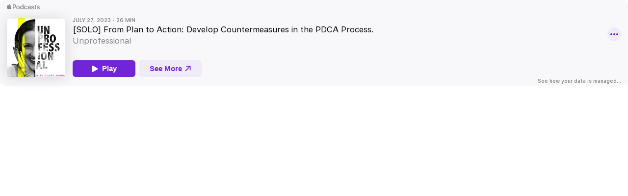

--- FILE ---
content_type: text/html
request_url: https://embed.podcasts.apple.com/us/podcast/solo-from-plan-to-action-develop-countermeasures-in/id1548044034?i=1000622500077
body_size: 533
content:
<!doctype html><html><head> <meta charset="utf-8"> <meta name="viewport" content="width=device-width, initial-scale=1"> <title>Apple Podcasts Web Embed</title> <script async="" src="https://js-cdn.music.apple.com/musickit/v3/amp/musickit.js"></script> <script async="" type="module" src="/build/web-embed.esm.js" data-stencil data-resources-url="/build/" data-stencil-namespace="web-embed"></script> <script async="" nomodule="" src="/build/web-embed.js" data-stencil></script> <script async="" type="module" data-resources-url="https://js-cdn.music.apple.com/musickit/v3/components/musickit-components/" src="https://js-cdn.music.apple.com/musickit/v3/components/musickit-components/musickit-components.esm.js"></script> <script async="" nomodule="" data-resources-url="https://js-cdn.music.apple.com/musickit/v3/components/musickit-components/" src="https://js-cdn.music.apple.com/musickit/v3/components/musickit-components/musickit-components.js"></script> <link href="/build/web-embed.css" rel="stylesheet"> <link rel="apple-touch-icon" sizes="180x180" href="/assets/favicon/podcasts/favicon-180.png"> <link rel="icon" type="image/png" sizes="32x32" href="/assets/favicon/podcasts/favicon-32.png"> <link rel="icon" type="image/png" sizes="16x16" href="/assets/favicon/podcasts/favicon-16.png"> <link rel="mask-icon" href="/assets/favicon/favicon.svg" color="#7E50DF"> </head> <body> <main aria-label="Apple Podcasts Web Embed"> <embed-root realm="podcasts"></embed-root> <div class="embed-loader"> <svg xmlns="http://www.w3.org/2000/svg" width="50" height="53" viewBox="0 0 50 53" aria-role="presentation" focusable="false"> <path d="M33.21 47.38A24.17 24.17 0 0024.94.5a24.17 24.17 0 00-8.3 46.88l-.47-3.78A20.7 20.7 0 014.05 24.7 20.8 20.8 0 0124.94 3.8 20.77 20.77 0 0145.8 24.64c0 8.46-4.95 15.68-12.1 18.94l-.49 3.8zm1.2-9.64a16.15 16.15 0 006.7-13.05c0-8.93-7.29-16.2-16.17-16.2a16.2 16.2 0 00-16.2 16.15c0 5.4 2.65 10.17 6.73 13.08l-.1-.59c-.16-1.24 0-2.43.4-3.44a12.6 12.6 0 01-3.7-9c0-7.15 5.6-12.87 12.87-12.87 7.24 0 12.86 5.72 12.86 12.87 0 3.56-1.42 6.75-3.75 9 .43 1.03.6 2.2.43 3.47l-.07.58zm-9.47-9.4a5.6 5.6 0 005.6-5.6 5.61 5.61 0 10-5.6 5.6zm0 24.38c2.67 0 4.6-1.55 4.94-4.43l1.4-11.46c.45-3.59-2.45-5.86-6.34-5.86-3.92 0-6.85 2.25-6.38 5.86l1.4 11.46c.36 2.88 2.28 4.43 4.98 4.43z"></path> </svg> </div> </main> </body></html>

--- FILE ---
content_type: application/javascript
request_url: https://js-cdn.music.apple.com/musickit/v3/components/musickit-components/p-da7612d2.entry.js
body_size: 1283
content:
/*!
 * IMPORTANT NOTE:
 * 
 *   This file is licensed only for the use of Apple developers in providing MusicKit Web Services,
 *   and is subject to the Apple Media Services Terms and Conditions and the Apple Developer Program
 *   License Agreement. You may not copy, modify, re-host, or create derivative works of this file or the
 *   accompanying Documentation, or any part thereof, including any updates, without Apple's written consent.
 * 
 *   ACKNOWLEDGEMENTS:
 *   https://js-cdn.music.apple.com/musickit/v1/acknowledgements.txt
 */
import{r as t,h as o,H as i,c as s}from"./p-70a2b3a8.js";import{l as r}from"./p-69793ef8.js";import{p as e,g as a,a as n}from"./p-b83b9a79.js";import{g as h,p as l,a as d,F as c}from"./p-44e98c3b.js";import"./p-2649b6ee.js";import"./p-6e937453.js";const p=class{constructor(o){t(this,o),this.mediaIsPlaying=!1,this.artworkUrl=void 0,this.joeColor=void 0,this.alt=void 0,this.inline=!1,this.profileName=void 0,this.link=void 0}componentWillLoad(){const{Events:t}=window.MusicKit;this.boundPlaybackStateChange=this.onPlaybackStateChange.bind(this),this.musicKit=h(),this.musicKit.addEventListener(t.playbackStateDidChange,this.boundPlaybackStateChange)}disconnectedCallback(){var t;const{Events:o}=window.MusicKit;null===(t=this.musicKit)||void 0===t||t.removeEventListener(o.playbackStateDidChange,this.boundPlaybackStateChange)}async handleClick(){void 0!==this.link&&await r(this.link)}onPlaybackStateChange(){this.mediaIsPlaying=l(this.musicKit,!1)||d(this.musicKit)}getImgSrc(){return e(this.artworkUrl,this.profileName)}getImgSrcset(){return a(this.artworkUrl,this.profileName)}getShadowSrc(){return n(this.artworkUrl,this.profileName)}wrapperClass(){return"wrapper"+(this.mediaIsPlaying?" is-playing":"")}render(){return o(i,{class:{"has-link":void 0!==this.link},tabIndex:0},o("div",{class:this.wrapperClass()},o("svg",{viewBox:"0 0 1 1","aria-hidden":"true",style:{"--joeColor":this.joeColor}}),o("img",{class:"background","aria-hidden":"true",src:this.getShadowSrc(),alt:""}),o("img",{class:"foreground "+(this.inline?"inline":""),srcset:this.getImgSrcset(),src:this.getImgSrc(),alt:this.alt})))}get el(){return s(this)}};(function(t,o,i,s){var r,e=arguments.length,a=e<3?o:null===s?s=Object.getOwnPropertyDescriptor(o,i):s;if("object"==typeof Reflect&&"function"==typeof Reflect.decorate)a=Reflect.decorate(t,o,i,s);else for(var n=t.length-1;n>=0;n--)(r=t[n])&&(a=(e<3?r(a):e>3?r(o,i,a):r(o,i))||a);e>3&&a&&Object.defineProperty(o,i,a)})([c],p.prototype,"el",void 0),p.style=':host{width:100%;display:block}:host:focus-visible{--sk-focus-offset:-2px;outline:4px solid var(--sk-focus-color, var(--keyColor-focus-color, var(--keyColor, #0071e3)));outline-offset:var(--sk-focus-offset, 1px)}:host(.has-link){cursor:pointer}.wrapper{position:relative;border-radius:var(--artwork-border-radius, 6px)}.wrapper::after{content:"";position:absolute;z-index:2;top:0;right:0;bottom:0;left:0;border:1px solid rgba(0, 0, 0, 0.08);border-radius:inherit}svg{width:100%;height:auto;display:block;border-radius:inherit;background-color:var(--joeColor, var(--shelfBg))}img{width:100%;height:100%;display:block;position:absolute;top:0;right:0;bottom:0;left:0;border-radius:inherit;pointer-events:none;object-fit:cover}.foreground{z-index:1;box-shadow:0 2px 28px rgba(0, 0, 0, 0.14);transition:transform 0.15s}.foreground.inline{box-sizing:border-box;position:static;transform:none;border-radius:0;box-shadow:none;outline:1px solid rgba(0, 0, 0, 0.1);outline-offset:-1px}.background{z-index:0;transition:opacity 0.15s;opacity:0;pointer-events:none;filter:blur(13px)}';export{p as amp_artwork}

--- FILE ---
content_type: image/svg+xml
request_url: https://js-cdn.music.apple.com/musickit/v3/components/musickit-components/assets/icons/arrow-top-right.svg
body_size: -25
content:
<svg xmlns="http://www.w3.org/2000/svg" viewBox="0 0 64 64" role="presentation" focusable="false">
  <path d="M61.576 45.838V7.155C61.613 4.25 59.663 2.3 56.715 2.3l-38.723.083c-2.777.042-4.727 2.117-4.727 4.525 0 2.45 2.117 4.44 4.607 4.44h12.576l17.017-.663-7.222 6.39-35.568 35.61c-.955.955-1.495 2.16-1.495 3.28 0 2.45 2.2 4.69 4.69 4.69 1.203 0 2.325-.457 3.32-1.452l35.568-35.57 6.432-7.263-.665 16.31v13.283c-.04 2.49 1.993 4.65 4.483 4.65 2.45 0 4.482-2.075 4.565-4.775h.003z"></path>
</svg>


--- FILE ---
content_type: image/svg+xml
request_url: https://js-cdn.music.apple.com/musickit/v3/components/musickit-components/assets/icons/embed.svg
body_size: 63
content:
<svg xmlns="http://www.w3.org/2000/svg" width="19" height="16" viewBox="0 0 19 16" role="presentation" focusable="false">
  <path fill-rule="nonzero" d="M8.486 14.576L12.27 1.588c.096-.342-.057-.66-.374-.755-.318-.089-.629.089-.73.432l-3.79 12.987c-.095.343.064.66.381.755.318.09.629-.089.73-.431zm5.58-1.873l4.773-4.31a.625.625 0 000-.946l-4.773-4.31c-.267-.247-.622-.241-.844.007-.223.247-.19.603.063.837l4.354 3.936-4.354 3.942c-.254.235-.286.59-.063.838.222.247.577.247.844.006zm-7.636-.006c.222-.248.184-.597-.07-.832L2.005 7.923 6.36 3.981c.254-.234.292-.584.07-.837-.223-.248-.584-.248-.845-.007l-4.78 4.31a.625.625 0 000 .946l4.78 4.316c.26.242.622.235.845-.012z"/>
</svg>


--- FILE ---
content_type: application/javascript
request_url: https://js-cdn.music.apple.com/musickit/v3/components/musickit-components/p-b83b9a79.js
body_size: 1021
content:
/*!
 * IMPORTANT NOTE:
 * 
 *   This file is licensed only for the use of Apple developers in providing MusicKit Web Services,
 *   and is subject to the Apple Media Services Terms and Conditions and the Apple Developer Program
 *   License Agreement. You may not copy, modify, re-host, or create derivative works of this file or the
 *   accompanying Documentation, or any part thereof, including any updates, without Apple's written consent.
 * 
 *   ACKNOWLEDGEMENTS:
 *   https://js-cdn.music.apple.com/musickit/v1/acknowledgements.txt
 */
const t={square:{sizes:[{height:230,width:230},{height:460,width:460},{height:690,width:690}],shadow:{width:230,height:230},fallback:{width:230,height:230}},squareMini:{sizes:[{height:54,width:54},{height:108,width:108},{height:690,width:690}],shadow:{width:54,height:54},fallback:{width:54,height:54}},upNext:{sizes:[{width:456,height:256},{width:228,height:128}]},videoPoster:{sizes:[{width:320,height:180},{width:640,height:360},{width:960,height:540},{width:1280,height:720},{width:1920,height:1080}]},radioLockup:{sizes:[{width:450,height:258},{width:600,height:344},{width:530,height:304},{width:900,height:516},{width:1200,height:688}]}},h=/^({w}|[0-9]+)x({h}|[0-9]+)({c}|[a-zA-Z]+)/,i=(t="",i)=>{let{crop:e,quality:s}=i;const r=i.density||1,d=i.fileType||"jpg",o=t.split("/"),w=o.pop(),c=w.match(h),a=c?c.pop():void 0;if(a&&"{c}"!==a){e=i.crop||a;const s=w.replace(h,"$1x$2{c}");t=`${o.join("/")}/${s}`}const n=/(-\{q\})/.test(t);return i.quality&&!n?t=t.replace(/(-[0-9]+)?\.\{f\}$/,((t,h)=>(s=i.quality||h.replace("-",""),"-{q}.{f}"))):!Object.prototype.hasOwnProperty.call(i,"quality")&&n&&(t=t.replace("-{q}","")),t.replace("{w}",i.width*r).replace("{h}",Math.ceil(i.height*r)).replace("{c}",e||"").replace("{q}",s).replace("{f}",d)},e=(t,h)=>w(t,h,"shadow"),s=(t,h)=>w(t,h,"fallback"),r=(t,h)=>{const e=c(h),s=a(e);return e.sizes.reduce(((h,r)=>{const d=Object.assign(Object.assign({},s),r);return h.push(`${i(t,d)} ${r.width/e.sizes[0].width}x`),h}),[]).join(", ")},d=(t,h)=>{if(void 0!==t)return[1,2,3].reduce(((e,s)=>(e.push(`${i(t,Object.assign(Object.assign({},h),{width:h.width*s,height:h.height*s}))} ${s}x`),e)),[]).join(", ")},o=(t,h,e={})=>c(h).sizes.reduce(((h,s,r,d)=>{const o=r===d.length-1;return`${h}${i(t,Object.assign(Object.assign({},s),e))} ${s.width}w${o?"":", "}`}),""),w=(t,h,e)=>{const s=c(h);if(!Object.prototype.hasOwnProperty.call(s,e))throw new Error(`Requested ${e} profile for ${h} but profile does not have a ${e} size specified in /utils/artwork-profiles`);const r=Object.assign(a(s),s[e]);return i(t,r)},c=h=>{const i=t[h];if(!i)throw new Error(`Requested profile ${h} but it is not defined in /utils/artwork-profiles`);return i},a=t=>{const h=Object.assign({},t);return delete h.sizes,h};export{e as a,i as b,o as c,d,r as g,s as p}

--- FILE ---
content_type: image/svg+xml
request_url: https://js-cdn.music.apple.com/musickit/v3/components/musickit-components/assets/icons/embed-close.svg
body_size: 16
content:
<svg xmlns="http://www.w3.org/2000/svg" width="16" height="16" viewBox="0 0 16 16" role="presentation" focusable="false">
  <path fill-rule="nonzero" d="M7.982 15.433c4.087 0 7.47-3.391 7.47-7.471 0-4.087-3.39-7.47-7.478-7.47-4.08 0-7.463 3.383-7.463 7.47 0 4.08 3.391 7.47 7.47 7.47zm2.57-4.278a.629.629 0 01-.432-.183L7.974 8.826l-2.13 2.146a.611.611 0 11-.872-.857L7.116 7.97 4.971 5.823a.599.599 0 01.425-1.025c.176 0 .315.058.425.176L7.974 7.12l2.176-2.154a.562.562 0 01.417-.183c.33 0 .6.271.6.6 0 .17-.05.301-.175.433L8.839 7.969l2.146 2.139a.603.603 0 01.175.432.613.613 0 01-.607.615z"/>
</svg>


--- FILE ---
content_type: application/javascript
request_url: https://js-cdn.music.apple.com/musickit/v3/components/musickit-components/p-6e937453.js
body_size: 675
content:
/*!
 * IMPORTANT NOTE:
 * 
 *   This file is licensed only for the use of Apple developers in providing MusicKit Web Services,
 *   and is subject to the Apple Media Services Terms and Conditions and the Apple Developer Program
 *   License Agreement. You may not copy, modify, re-host, or create derivative works of this file or the
 *   accompanying Documentation, or any part thereof, including any updates, without Apple's written consent.
 * 
 *   ACKNOWLEDGEMENTS:
 *   https://js-cdn.music.apple.com/musickit/v1/acknowledgements.txt
 */
import{B as i}from"./p-70a2b3a8.js";var t,a,s,o,n,e,c,m,d;!function(i){i.episode="episode",i.podcast="podcast",i.videoEmbed="videoEmbed"}(t||(t={})),function(i){i.ratings="ratings",i.pse="pse",i.productPlacement="productPlacement"}(a||(a={})),function(i){i.album="album",i.artist="artist",i.episode="episode",i.movie="movie",i.musicVideo="musicVideo",i.playlist="playlist",i.podcast="podcast",i.post="post",i.show="show",i.song="song",i.radioStation="radioStation",i.uploadedVideo="uploadedVideo"}(s||(s={})),function(i){i.description="description"}(o||(o={})),function(i){i.none="none",i.small="small",i.medium="medium",i.large="large",i.minimum="minimum",i.full="full"}(n||(n={})),function(i){i.light="light",i.dark="dark",i.auto="auto"}(e||(e={})),function(i){i.music="music",i.tv="tv",i.podcasts="podcasts"}(c||(c={})),function(i){i.bonus="bonus",i.full="full",i.trailer="trailer"}(m||(m={})),function(i){i.current="current",i.episodic="episodic",i.serial="serial"}(d||(d={}));const l={[t.podcast]:[{minWidth:0,maxWidth:425,label:n.small},{minWidth:425,maxWidth:480,label:n.medium},{minWidth:480,label:n.large}],[t.videoEmbed]:[{minWidth:0,maxWidth:578,label:n.minimum},{minWidth:578,label:n.full}]};l[t.episode]=l[t.podcast];const u={breakpoints:l,musicKitSrc:"https://js-cdn.music.apple.com/musickit/v2/musickit.js",mediaKitSrc:"https://js-cdn.music.apple.com/musickit/v2/amp/mediakit.js",isDevBuild:i&&i.isDev,dataAttribute:"data-apple-musickit",fontBaseHref:"//www.apple.com/wss/fonts",fontFamilies:["SF+Pro,v4"],notificationMS:3e3,interactionTimeoutMS:4e3};export{e as C,s as M,a as O,t as P,n as b,u as c,c as r}